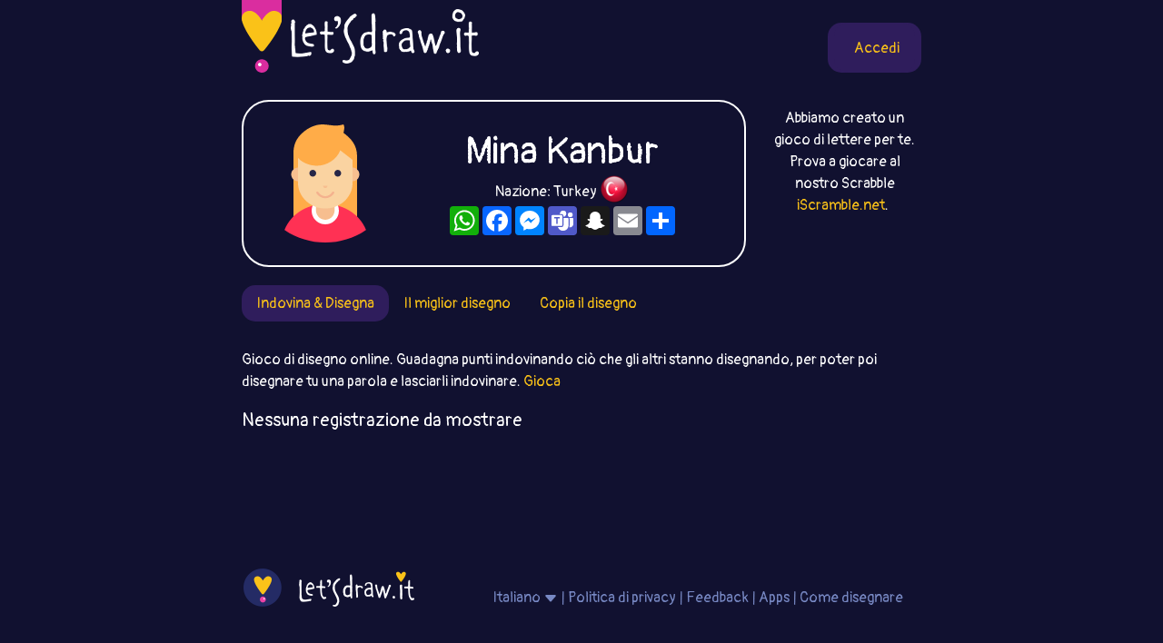

--- FILE ---
content_type: text/html; charset=utf-8
request_url: https://www.google.com/recaptcha/api2/aframe
body_size: 268
content:
<!DOCTYPE HTML><html><head><meta http-equiv="content-type" content="text/html; charset=UTF-8"></head><body><script nonce="xZFvx9f-JlvVFj54tV9iNg">/** Anti-fraud and anti-abuse applications only. See google.com/recaptcha */ try{var clients={'sodar':'https://pagead2.googlesyndication.com/pagead/sodar?'};window.addEventListener("message",function(a){try{if(a.source===window.parent){var b=JSON.parse(a.data);var c=clients[b['id']];if(c){var d=document.createElement('img');d.src=c+b['params']+'&rc='+(localStorage.getItem("rc::a")?sessionStorage.getItem("rc::b"):"");window.document.body.appendChild(d);sessionStorage.setItem("rc::e",parseInt(sessionStorage.getItem("rc::e")||0)+1);localStorage.setItem("rc::h",'1768835556381');}}}catch(b){}});window.parent.postMessage("_grecaptcha_ready", "*");}catch(b){}</script></body></html>

--- FILE ---
content_type: text/plain
request_url: https://www.google-analytics.com/j/collect?v=1&_v=j102&a=224779044&t=pageview&_s=1&dl=https%3A%2F%2Fletsdraw.it%2Fit%2Fp%2F8hcnnjj5c%2FMina-Kanbur&ul=en-us%40posix&dt=Mina%20Kanbur%20Profilo%20%2F%20LetsDrawIt%20%2F%20Giochi%20di%20disegno%20online&sr=1280x720&vp=1280x720&_u=YGBACEABBAAAACAAI~&jid=2124993020&gjid=1827361853&cid=463131246.1768835556&tid=UA-85067548-1&_gid=120591066.1768835556&_r=1&_slc=1&gtm=45He61e1n8154726S2v78490561za200zd78490561&gcd=13l3l3l3l1l1&dma=0&tag_exp=103116026~103200004~104527906~104528501~104684208~104684211~105391253~115495939~115938465~115938469~117041587&z=1091731696
body_size: -449
content:
2,cG-G6KXD7VLNE